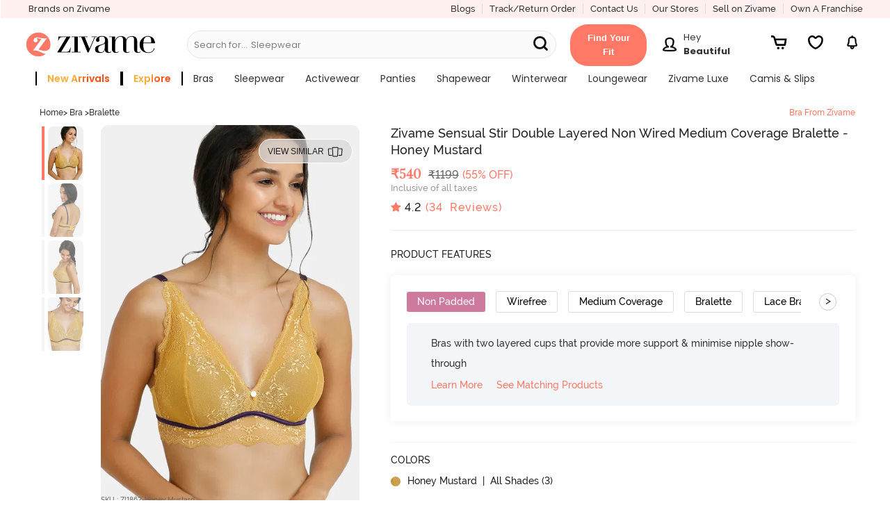

--- FILE ---
content_type: text/javascript; charset=utf-8
request_url: https://app.link/_r?sdk=web2.86.5&branch_key=key_live_eiaTzAaJXL4JauQXzujsMhemDwmKGIme&callback=branch_callback__0
body_size: 71
content:
/**/ typeof branch_callback__0 === 'function' && branch_callback__0("1539877976498715052");

--- FILE ---
content_type: application/javascript; charset=UTF-8
request_url: https://www.zivame.com/cdn-cgi/challenge-platform/h/g/scripts/jsd/fc21b7e0d793/main.js?
body_size: 4583
content:
window._cf_chl_opt={oPNF3:'g'};~function(R7,x,K,U,N,j,z,T,X){R7=o,function(S,i,Rf,R6,v,I){for(Rf={S:336,i:321,v:338,I:417,n:418,b:322,g:357,a:320,J:424},R6=o,v=S();!![];)try{if(I=parseInt(R6(Rf.S))/1*(parseInt(R6(Rf.i))/2)+parseInt(R6(Rf.v))/3*(-parseInt(R6(Rf.I))/4)+-parseInt(R6(Rf.n))/5+parseInt(R6(Rf.b))/6+parseInt(R6(Rf.g))/7+-parseInt(R6(Rf.a))/8+parseInt(R6(Rf.J))/9,I===i)break;else v.push(v.shift())}catch(n){v.push(v.shift())}}(R,635587),x=this||self,K=x[R7(397)],U=function(Ra,Rg,Rb,Rn,RI,R8,i,I,n){return Ra={S:313,i:385},Rg={S:378,i:378,v:312,I:378,n:378,b:378,g:337,a:351,J:351,C:378},Rb={S:425},Rn={S:423},RI={S:425,i:351,v:409,I:372,n:400,b:409,g:400,a:423,J:312,C:312,L:312,y:423,F:312,O:378,E:312,W:372,h:423,Z:312,e:423,H:312,V:337},R8=R7,i=String[R8(Ra.S)],I={'h':function(b,RG){return RG={S:316,i:351},b==null?'':I.g(b,6,function(a,R9){return R9=o,R9(RG.S)[R9(RG.i)](a)})},'g':function(J,C,L,RR,y,F,O,E,W,Z,H,V,R0,R1,R2,R3,R4,R5){if(RR=R8,null==J)return'';for(F={},O={},E='',W=2,Z=3,H=2,V=[],R0=0,R1=0,R2=0;R2<J[RR(RI.S)];R2+=1)if(R3=J[RR(RI.i)](R2),Object[RR(RI.v)][RR(RI.I)][RR(RI.n)](F,R3)||(F[R3]=Z++,O[R3]=!0),R4=E+R3,Object[RR(RI.b)][RR(RI.I)][RR(RI.n)](F,R4))E=R4;else{if(Object[RR(RI.v)][RR(RI.I)][RR(RI.g)](O,E)){if(256>E[RR(RI.a)](0)){for(y=0;y<H;R0<<=1,R1==C-1?(R1=0,V[RR(RI.J)](L(R0)),R0=0):R1++,y++);for(R5=E[RR(RI.a)](0),y=0;8>y;R0=R5&1|R0<<1.7,C-1==R1?(R1=0,V[RR(RI.C)](L(R0)),R0=0):R1++,R5>>=1,y++);}else{for(R5=1,y=0;y<H;R0=R0<<1|R5,C-1==R1?(R1=0,V[RR(RI.L)](L(R0)),R0=0):R1++,R5=0,y++);for(R5=E[RR(RI.y)](0),y=0;16>y;R0=R0<<1.42|1&R5,R1==C-1?(R1=0,V[RR(RI.F)](L(R0)),R0=0):R1++,R5>>=1,y++);}W--,W==0&&(W=Math[RR(RI.O)](2,H),H++),delete O[E]}else for(R5=F[E],y=0;y<H;R0=R0<<1.97|1&R5,C-1==R1?(R1=0,V[RR(RI.E)](L(R0)),R0=0):R1++,R5>>=1,y++);E=(W--,0==W&&(W=Math[RR(RI.O)](2,H),H++),F[R4]=Z++,String(R3))}if(''!==E){if(Object[RR(RI.b)][RR(RI.W)][RR(RI.n)](O,E)){if(256>E[RR(RI.h)](0)){for(y=0;y<H;R0<<=1,C-1==R1?(R1=0,V[RR(RI.Z)](L(R0)),R0=0):R1++,y++);for(R5=E[RR(RI.a)](0),y=0;8>y;R0=R0<<1|1&R5,R1==C-1?(R1=0,V[RR(RI.C)](L(R0)),R0=0):R1++,R5>>=1,y++);}else{for(R5=1,y=0;y<H;R0=R5|R0<<1.37,R1==C-1?(R1=0,V[RR(RI.C)](L(R0)),R0=0):R1++,R5=0,y++);for(R5=E[RR(RI.e)](0),y=0;16>y;R0=R0<<1|1&R5,C-1==R1?(R1=0,V[RR(RI.L)](L(R0)),R0=0):R1++,R5>>=1,y++);}W--,W==0&&(W=Math[RR(RI.O)](2,H),H++),delete O[E]}else for(R5=F[E],y=0;y<H;R0=1&R5|R0<<1,R1==C-1?(R1=0,V[RR(RI.L)](L(R0)),R0=0):R1++,R5>>=1,y++);W--,0==W&&H++}for(R5=2,y=0;y<H;R0=R0<<1|1&R5,C-1==R1?(R1=0,V[RR(RI.E)](L(R0)),R0=0):R1++,R5>>=1,y++);for(;;)if(R0<<=1,C-1==R1){V[RR(RI.H)](L(R0));break}else R1++;return V[RR(RI.V)]('')},'j':function(b,Ro){return Ro=R8,b==null?'':b==''?null:I.i(b[Ro(Rb.S)],32768,function(a,RS){return RS=Ro,b[RS(Rn.S)](a)})},'i':function(J,C,L,Ri,y,F,O,E,W,Z,H,V,R0,R1,R2,R3,R5,R4){for(Ri=R8,y=[],F=4,O=4,E=3,W=[],V=L(0),R0=C,R1=1,Z=0;3>Z;y[Z]=Z,Z+=1);for(R2=0,R3=Math[Ri(Rg.S)](2,2),H=1;H!=R3;R4=R0&V,R0>>=1,R0==0&&(R0=C,V=L(R1++)),R2|=H*(0<R4?1:0),H<<=1);switch(R2){case 0:for(R2=0,R3=Math[Ri(Rg.S)](2,8),H=1;H!=R3;R4=R0&V,R0>>=1,R0==0&&(R0=C,V=L(R1++)),R2|=(0<R4?1:0)*H,H<<=1);R5=i(R2);break;case 1:for(R2=0,R3=Math[Ri(Rg.i)](2,16),H=1;R3!=H;R4=V&R0,R0>>=1,0==R0&&(R0=C,V=L(R1++)),R2|=(0<R4?1:0)*H,H<<=1);R5=i(R2);break;case 2:return''}for(Z=y[3]=R5,W[Ri(Rg.v)](R5);;){if(R1>J)return'';for(R2=0,R3=Math[Ri(Rg.I)](2,E),H=1;R3!=H;R4=R0&V,R0>>=1,0==R0&&(R0=C,V=L(R1++)),R2|=(0<R4?1:0)*H,H<<=1);switch(R5=R2){case 0:for(R2=0,R3=Math[Ri(Rg.n)](2,8),H=1;R3!=H;R4=V&R0,R0>>=1,0==R0&&(R0=C,V=L(R1++)),R2|=(0<R4?1:0)*H,H<<=1);y[O++]=i(R2),R5=O-1,F--;break;case 1:for(R2=0,R3=Math[Ri(Rg.b)](2,16),H=1;R3!=H;R4=R0&V,R0>>=1,R0==0&&(R0=C,V=L(R1++)),R2|=H*(0<R4?1:0),H<<=1);y[O++]=i(R2),R5=O-1,F--;break;case 2:return W[Ri(Rg.g)]('')}if(F==0&&(F=Math[Ri(Rg.n)](2,E),E++),y[R5])R5=y[R5];else if(O===R5)R5=Z+Z[Ri(Rg.a)](0);else return null;W[Ri(Rg.v)](R5),y[O++]=Z+R5[Ri(Rg.J)](0),F--,Z=R5,F==0&&(F=Math[Ri(Rg.C)](2,E),E++)}}},n={},n[R8(Ra.i)]=I.h,n}(),N=s(),j={},j[R7(344)]='o',j[R7(402)]='s',j[R7(384)]='u',j[R7(416)]='z',j[R7(326)]='n',j[R7(324)]='I',j[R7(410)]='b',z=j,x[R7(390)]=function(S,i,I,g,Rm,RV,RH,Rd,C,L,y,F,O,E){if(Rm={S:327,i:315,v:383,I:327,n:311,b:345,g:329,a:311,J:329,C:366,L:392,y:425,F:343,O:333},RV={S:379,i:425,v:308},RH={S:409,i:372,v:400,I:312},Rd=R7,null===i||i===void 0)return g;for(C=Q(i),S[Rd(Rm.S)][Rd(Rm.i)]&&(C=C[Rd(Rm.v)](S[Rd(Rm.I)][Rd(Rm.i)](i))),C=S[Rd(Rm.n)][Rd(Rm.b)]&&S[Rd(Rm.g)]?S[Rd(Rm.a)][Rd(Rm.b)](new S[(Rd(Rm.J))](C)):function(W,Rj,Z){for(Rj=Rd,W[Rj(RV.S)](),Z=0;Z<W[Rj(RV.i)];W[Z]===W[Z+1]?W[Rj(RV.v)](Z+1,1):Z+=1);return W}(C),L='nAsAaAb'.split('A'),L=L[Rd(Rm.C)][Rd(Rm.L)](L),y=0;y<C[Rd(Rm.y)];F=C[y],O=Y(S,i,F),L(O)?(E='s'===O&&!S[Rd(Rm.F)](i[F]),Rd(Rm.O)===I+F?J(I+F,O):E||J(I+F,i[F])):J(I+F,O),y++);return g;function J(W,Z,Rr){Rr=o,Object[Rr(RH.S)][Rr(RH.i)][Rr(RH.v)](g,Z)||(g[Z]=[]),g[Z][Rr(RH.I)](W)}},T=R7(314)[R7(350)](';'),X=T[R7(366)][R7(392)](T),x[R7(371)]=function(S,i,Rk,Rz,v,I,n,g){for(Rk={S:334,i:425,v:425,I:352,n:312,b:353},Rz=R7,v=Object[Rz(Rk.S)](i),I=0;I<v[Rz(Rk.i)];I++)if(n=v[I],'f'===n&&(n='N'),S[n]){for(g=0;g<i[v[I]][Rz(Rk.v)];-1===S[n][Rz(Rk.I)](i[v[I]][g])&&(X(i[v[I]][g])||S[n][Rz(Rk.n)]('o.'+i[v[I]][g])),g++);}else S[n]=i[v[I]][Rz(Rk.b)](function(J){return'o.'+J})},G();function s(RO,RP){return RO={S:328,i:328},RP=R7,crypto&&crypto[RP(RO.S)]?crypto[RP(RO.i)]():''}function o(S,i,v,c){return S=S-307,v=R(),c=v[S],c}function Q(S,Rq,RN,i){for(Rq={S:383,i:334,v:394},RN=R7,i=[];S!==null;i=i[RN(Rq.S)](Object[RN(Rq.i)](S)),S=Object[RN(Rq.v)](S));return i}function M(S,i,Rh,Rl){return Rh={S:341,i:341,v:409,I:355,n:400,b:352,g:399},Rl=R7,i instanceof S[Rl(Rh.S)]&&0<S[Rl(Rh.i)][Rl(Rh.v)][Rl(Rh.I)][Rl(Rh.n)](i)[Rl(Rh.b)](Rl(Rh.g))}function l(S,i,RF,Ry,Rp,RL,RK,v,I,n){RF={S:349,i:369,v:420,I:406,n:367,b:387,g:413,a:405,J:363,C:401,L:389,y:393,F:422,O:426,E:415,W:415,h:419,Z:415,e:419,H:401,V:340,m:385,k:358},Ry={S:365},Rp={S:370,i:370,v:331,I:377,n:370},RL={S:389},RK=R7,v=x[RK(RF.S)],console[RK(RF.i)](x[RK(RF.v)]),I=new x[(RK(RF.I))](),I[RK(RF.n)](RK(RF.b),RK(RF.g)+x[RK(RF.v)][RK(RF.a)]+RK(RF.J)+v.r),v[RK(RF.C)]&&(I[RK(RF.L)]=5e3,I[RK(RF.y)]=function(RU){RU=RK,i(RU(RL.S))}),I[RK(RF.F)]=function(Rw){Rw=RK,I[Rw(Rp.S)]>=200&&I[Rw(Rp.i)]<300?i(Rw(Rp.v)):i(Rw(Rp.I)+I[Rw(Rp.n)])},I[RK(RF.O)]=function(RD){RD=RK,i(RD(Ry.S))},n={'t':P(),'lhr':K[RK(RF.E)]&&K[RK(RF.W)][RK(RF.h)]?K[RK(RF.Z)][RK(RF.e)]:'','api':v[RK(RF.H)]?!![]:![],'payload':S},I[RK(RF.V)](U[RK(RF.m)](JSON[RK(RF.k)](n)))}function B(RC,Rx,S,i,v){return RC={S:408,i:319},Rx=R7,S=3600,i=P(),v=Math[Rx(RC.S)](Date[Rx(RC.i)]()/1e3),v-i>S?![]:!![]}function Y(S,i,I,Re,Rs,n,g){Rs=(Re={S:344,i:318,v:381,I:381,n:311,b:346,g:318},R7);try{n=i[I]}catch(J){return'i'}if(null==n)return n===void 0?'u':'x';if(Rs(Re.S)==typeof n)try{if(Rs(Re.i)==typeof n[Rs(Re.v)])return n[Rs(Re.I)](function(){}),'p'}catch(C){}return S[Rs(Re.n)][Rs(Re.b)](n)?'a':n===S[Rs(Re.n)]?'C':n===!0?'T':n===!1?'F':(g=typeof n,Rs(Re.g)==g?M(S,n)?'N':'f':z[g]||'?')}function G(o5,o4,o2,RY,S,i,v,I,n){if(o5={S:349,i:401,v:323,I:362,n:354,b:317,g:398,a:398},o4={S:323,i:362,v:398},o2={S:309},RY=R7,S=x[RY(o5.S)],!S)return;if(!B())return;(i=![],v=S[RY(o5.i)]===!![],I=function(RQ,b){if(RQ=RY,!i){if(i=!![],!B())return;b=f(),l(b.r,function(g){A(S,g)}),b.e&&d(RQ(o2.S),b.e)}},K[RY(o5.v)]!==RY(o5.I))?I():x[RY(o5.n)]?K[RY(o5.n)](RY(o5.b),I):(n=K[RY(o5.g)]||function(){},K[RY(o5.a)]=function(RT){RT=RY,n(),K[RT(o4.S)]!==RT(o4.i)&&(K[RT(o4.v)]=n,I())})}function A(v,I,o6,RX,n,b){if(o6={S:401,i:331,v:375,I:332,n:347,b:403,g:331,a:421,J:412,C:332,L:342,y:407,F:421,O:412},RX=R7,!v[RX(o6.S)])return;I===RX(o6.i)?(n={},n[RX(o6.v)]=RX(o6.I),n[RX(o6.n)]=v.r,n[RX(o6.b)]=RX(o6.g),x[RX(o6.a)][RX(o6.J)](n,'*')):(b={},b[RX(o6.v)]=RX(o6.C),b[RX(o6.n)]=v.r,b[RX(o6.b)]=RX(o6.L),b[RX(o6.y)]=I,x[RX(o6.F)][RX(o6.O)](b,'*'))}function d(I,n,RW,RB,b,g,a,J,C,L,y,F){if(RW={S:330,i:388,v:349,I:413,n:420,b:405,g:404,a:307,J:406,C:367,L:387,y:389,F:393,O:360,E:420,W:360,h:376,Z:368,e:420,H:391,V:356,m:361,k:395,R0:364,R1:375,R2:348,R3:340,R4:385},RB=R7,!D(0))return![];g=(b={},b[RB(RW.S)]=I,b[RB(RW.i)]=n,b);try{a=x[RB(RW.v)],J=RB(RW.I)+x[RB(RW.n)][RB(RW.b)]+RB(RW.g)+a.r+RB(RW.a),C=new x[(RB(RW.J))](),C[RB(RW.C)](RB(RW.L),J),C[RB(RW.y)]=2500,C[RB(RW.F)]=function(){},L={},L[RB(RW.O)]=x[RB(RW.E)][RB(RW.W)],L[RB(RW.h)]=x[RB(RW.n)][RB(RW.h)],L[RB(RW.Z)]=x[RB(RW.e)][RB(RW.Z)],L[RB(RW.H)]=x[RB(RW.n)][RB(RW.V)],L[RB(RW.m)]=N,y=L,F={},F[RB(RW.k)]=g,F[RB(RW.R0)]=y,F[RB(RW.R1)]=RB(RW.R2),C[RB(RW.R3)](U[RB(RW.R4)](F))}catch(O){}}function R(o7){return o7='clientInformation,postMessage,/cdn-cgi/challenge-platform/h/,contentWindow,location,symbol,4JFmBUi,2890140tFXMbJ,href,_cf_chl_opt,parent,onload,charCodeAt,7191819aLmiQM,length,onerror,/invisible/jsd,splice,error on cf_chl_props,navigator,Array,push,fromCharCode,_cf_chl_opt;NaZoI3;Bshk0;IzgW1;qzjKa3;GBApq0;giyU9;KutOj0;QgiX4;Khftj4;Lfpaq4;zBhRN3;JSmY9;Ntxi4;oxFY5;TDAZ2;ldLC0,getOwnPropertyNames,HRpP$mO9JxhSEQaAqgz48brfL6dt3UTMYyvskn50uF2BcNV1l-i7G+KZIeCDjwWoX,DOMContentLoaded,function,now,6132480wQQOZX,196434UiSkTL,1695816NVOLkd,readyState,bigint,removeChild,number,Object,randomUUID,Set,jCNy9,success,cloudflare-invisible,d.cookie,keys,body,12xrtorG,join,2302173rPMAaI,tabIndex,send,Function,error,isNaN,object,from,isArray,sid,jsd,__CF$cv$params,split,charAt,indexOf,map,addEventListener,toString,riYFq1,3410645rFEnXZ,stringify,display: none,KljLg4,ntYsJ1,loading,/jsd/oneshot/fc21b7e0d793/0.9018244689086878:1768371864:mo24RLZJJIUWWS-cO15UhCZ8FaEyjJwJG7r33qxfHwI/,chctx,xhr-error,includes,open,HnhLR9,log,status,oxFY5,hasOwnProperty,iframe,appendChild,source,syUs3,http-code:,pow,sort,style,catch,random,concat,undefined,RyNXuexasQM,createElement,POST,GsWUx0,timeout,Ntxi4,UHTeq3,bind,ontimeout,getPrototypeOf,errorInfoObject,contentDocument,document,onreadystatechange,[native code],call,api,string,event,/b/ov1/0.9018244689086878:1768371864:mo24RLZJJIUWWS-cO15UhCZ8FaEyjJwJG7r33qxfHwI/,oPNF3,XMLHttpRequest,detail,floor,prototype,boolean'.split(','),R=function(){return o7},R()}function f(o0,RM,v,I,n,b,g){RM=(o0={S:386,i:373,v:380,I:359,n:339,b:335,g:374,a:414,J:411,C:310,L:396,y:335,F:325},R7);try{return v=K[RM(o0.S)](RM(o0.i)),v[RM(o0.v)]=RM(o0.I),v[RM(o0.n)]='-1',K[RM(o0.b)][RM(o0.g)](v),I=v[RM(o0.a)],n={},n=Ntxi4(I,I,'',n),n=Ntxi4(I,I[RM(o0.J)]||I[RM(o0.C)],'n.',n),n=Ntxi4(I,v[RM(o0.L)],'d.',n),K[RM(o0.y)][RM(o0.F)](v),b={},b.r=n,b.e=null,b}catch(a){return g={},g.r={},g.e=a,g}}function P(RJ,Rc,S){return RJ={S:349,i:408},Rc=R7,S=x[Rc(RJ.S)],Math[Rc(RJ.i)](+atob(S.t))}function D(S,Ru,Rv){return Ru={S:382},Rv=R7,Math[Rv(Ru.S)]()<S}}()